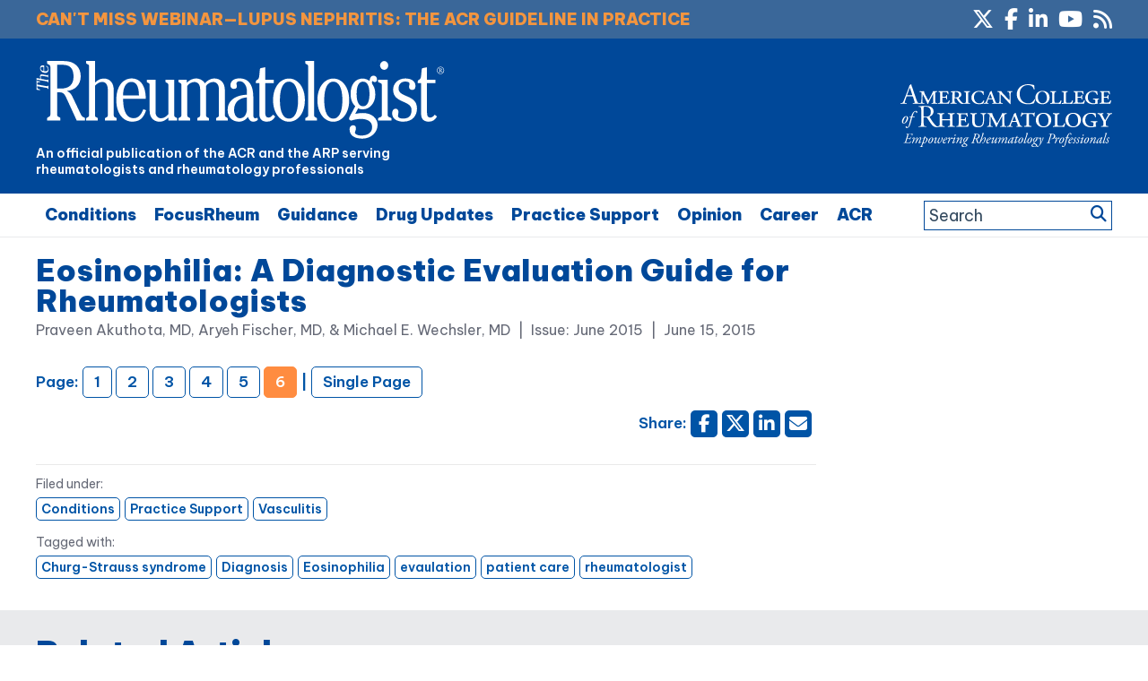

--- FILE ---
content_type: text/html; charset=utf-8
request_url: https://www.google.com/recaptcha/api2/aframe
body_size: 270
content:
<!DOCTYPE HTML><html><head><meta http-equiv="content-type" content="text/html; charset=UTF-8"></head><body><script nonce="mrZMl8PkHqDLyK2JJYjkPg">/** Anti-fraud and anti-abuse applications only. See google.com/recaptcha */ try{var clients={'sodar':'https://pagead2.googlesyndication.com/pagead/sodar?'};window.addEventListener("message",function(a){try{if(a.source===window.parent){var b=JSON.parse(a.data);var c=clients[b['id']];if(c){var d=document.createElement('img');d.src=c+b['params']+'&rc='+(localStorage.getItem("rc::a")?sessionStorage.getItem("rc::b"):"");window.document.body.appendChild(d);sessionStorage.setItem("rc::e",parseInt(sessionStorage.getItem("rc::e")||0)+1);localStorage.setItem("rc::h",'1769089053926');}}}catch(b){}});window.parent.postMessage("_grecaptcha_ready", "*");}catch(b){}</script></body></html>